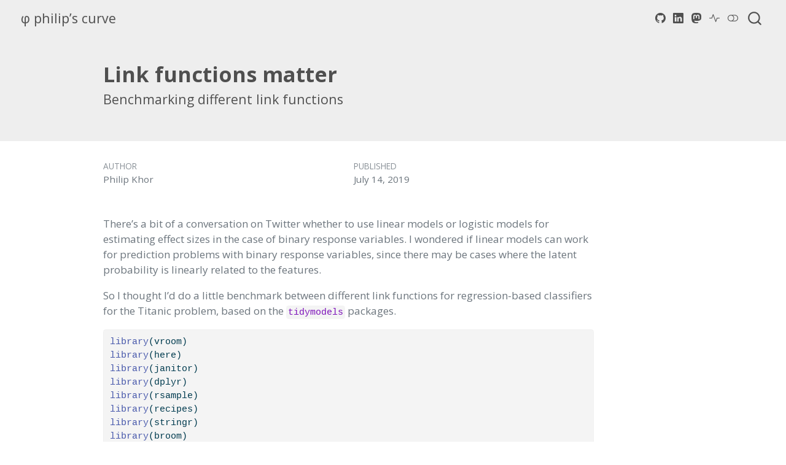

--- FILE ---
content_type: text/html; charset=utf-8
request_url: https://www.philipscurve.com/post/2019-07-14-link-functions-matter.html
body_size: 13367
content:
<!DOCTYPE html>
<html xmlns="http://www.w3.org/1999/xhtml" lang="en" xml:lang="en"><head>

<meta charset="utf-8">
<meta name="generator" content="quarto-1.8.23">

<meta name="viewport" content="width=device-width, initial-scale=1.0, user-scalable=yes">

<meta name="author" content="Philip Khor">
<meta name="dcterms.date" content="2019-07-14">

<title>Link functions matter – φ philip’s curve</title>
<style>
code{white-space: pre-wrap;}
span.smallcaps{font-variant: small-caps;}
div.columns{display: flex; gap: min(4vw, 1.5em);}
div.column{flex: auto; overflow-x: auto;}
div.hanging-indent{margin-left: 1.5em; text-indent: -1.5em;}
ul.task-list{list-style: none;}
ul.task-list li input[type="checkbox"] {
  width: 0.8em;
  margin: 0 0.8em 0.2em -1em; /* quarto-specific, see https://github.com/quarto-dev/quarto-cli/issues/4556 */ 
  vertical-align: middle;
}
/* CSS for syntax highlighting */
html { -webkit-text-size-adjust: 100%; }
pre > code.sourceCode { white-space: pre; position: relative; }
pre > code.sourceCode > span { display: inline-block; line-height: 1.25; }
pre > code.sourceCode > span:empty { height: 1.2em; }
.sourceCode { overflow: visible; }
code.sourceCode > span { color: inherit; text-decoration: inherit; }
div.sourceCode { margin: 1em 0; }
pre.sourceCode { margin: 0; }
@media screen {
div.sourceCode { overflow: auto; }
}
@media print {
pre > code.sourceCode { white-space: pre-wrap; }
pre > code.sourceCode > span { text-indent: -5em; padding-left: 5em; }
}
pre.numberSource code
  { counter-reset: source-line 0; }
pre.numberSource code > span
  { position: relative; left: -4em; counter-increment: source-line; }
pre.numberSource code > span > a:first-child::before
  { content: counter(source-line);
    position: relative; left: -1em; text-align: right; vertical-align: baseline;
    border: none; display: inline-block;
    -webkit-touch-callout: none; -webkit-user-select: none;
    -khtml-user-select: none; -moz-user-select: none;
    -ms-user-select: none; user-select: none;
    padding: 0 4px; width: 4em;
  }
pre.numberSource { margin-left: 3em;  padding-left: 4px; }
div.sourceCode
  {   }
@media screen {
pre > code.sourceCode > span > a:first-child::before { text-decoration: underline; }
}
</style>


<script src="../site_libs/quarto-nav/quarto-nav.js"></script>
<script src="../site_libs/quarto-nav/headroom.min.js"></script>
<script src="../site_libs/clipboard/clipboard.min.js"></script>
<script src="../site_libs/quarto-search/autocomplete.umd.js"></script>
<script src="../site_libs/quarto-search/fuse.min.js"></script>
<script src="../site_libs/quarto-search/quarto-search.js"></script>
<meta name="quarto:offset" content="../">
<link href="../icon.png" rel="icon" type="image/png">
<script src="../site_libs/quarto-html/quarto.js" type="module"></script>
<script src="../site_libs/quarto-html/tabsets/tabsets.js" type="module"></script>
<script src="../site_libs/quarto-html/axe/axe-check.js" type="module"></script>
<script src="../site_libs/quarto-html/popper.min.js"></script>
<script src="../site_libs/quarto-html/tippy.umd.min.js"></script>
<script src="../site_libs/quarto-html/anchor.min.js"></script>
<link href="../site_libs/quarto-html/tippy.css" rel="stylesheet">
<link href="../site_libs/quarto-html/quarto-syntax-highlighting-1fe81d0376b2c50856e68e651e390326.css" rel="stylesheet" class="quarto-color-scheme" id="quarto-text-highlighting-styles">
<link href="../site_libs/quarto-html/quarto-syntax-highlighting-dark-6f6599830d51be977da3b6af758f8eff.css" rel="stylesheet" class="quarto-color-scheme quarto-color-alternate" id="quarto-text-highlighting-styles">
<link href="../site_libs/quarto-html/quarto-syntax-highlighting-1fe81d0376b2c50856e68e651e390326.css" rel="stylesheet" class="quarto-color-scheme-extra" id="quarto-text-highlighting-styles">
<script src="../site_libs/bootstrap/bootstrap.min.js"></script>
<link href="../site_libs/bootstrap/bootstrap-icons.css" rel="stylesheet">
<link href="../site_libs/bootstrap/bootstrap-35230b9eddcb4aed3fb0b0104a6f9898.min.css" rel="stylesheet" append-hash="true" class="quarto-color-scheme" id="quarto-bootstrap" data-mode="light">
<link href="../site_libs/bootstrap/bootstrap-dark-42606e896af8b237932a982bdd01b191.min.css" rel="stylesheet" append-hash="true" class="quarto-color-scheme quarto-color-alternate" id="quarto-bootstrap" data-mode="dark">
<link href="../site_libs/bootstrap/bootstrap-35230b9eddcb4aed3fb0b0104a6f9898.min.css" rel="stylesheet" append-hash="true" class="quarto-color-scheme-extra" id="quarto-bootstrap" data-mode="light">
<script id="quarto-search-options" type="application/json">{
  "location": "navbar",
  "copy-button": false,
  "collapse-after": 3,
  "panel-placement": "end",
  "type": "overlay",
  "limit": 50,
  "keyboard-shortcut": [
    "f",
    "/",
    "s"
  ],
  "language": {
    "search-no-results-text": "No results",
    "search-matching-documents-text": "matching documents",
    "search-copy-link-title": "Copy link to search",
    "search-hide-matches-text": "Hide additional matches",
    "search-more-match-text": "more match in this document",
    "search-more-matches-text": "more matches in this document",
    "search-clear-button-title": "Clear",
    "search-text-placeholder": "",
    "search-detached-cancel-button-title": "Cancel",
    "search-submit-button-title": "Submit",
    "search-label": "Search"
  }
}</script>
<script async="" src="https://www.googletagmanager.com/gtag/js?id=G-98QCCJTRLM"></script>

<script type="text/javascript">

window.dataLayer = window.dataLayer || [];
function gtag(){dataLayer.push(arguments);}
gtag('js', new Date());
gtag('config', 'G-98QCCJTRLM', { 'anonymize_ip': true});
</script>
<style>html{ scroll-behavior: smooth; }</style>


<meta property="og:title" content="Link functions matter – φ philip’s curve">
<meta property="og:description" content="Benchmarking different link functions">
<meta property="og:image" content="https://www.philipscurve.com/img/384608250_535b9a6840_z.jpg">
<meta property="og:site_name" content="φ philip's curve">
<meta name="twitter:title" content="Link functions matter – φ philip’s curve">
<meta name="twitter:description" content="Benchmarking different link functions">
<meta name="twitter:image" content="https://www.philipscurve.com/img/384608250_535b9a6840_z.jpg">
<meta name="twitter:card" content="summary_large_image">
</head>

<body class="nav-fixed quarto-light"><script id="quarto-html-before-body" type="application/javascript">
    const toggleBodyColorMode = (bsSheetEl) => {
      const mode = bsSheetEl.getAttribute("data-mode");
      const bodyEl = window.document.querySelector("body");
      if (mode === "dark") {
        bodyEl.classList.add("quarto-dark");
        bodyEl.classList.remove("quarto-light");
      } else {
        bodyEl.classList.add("quarto-light");
        bodyEl.classList.remove("quarto-dark");
      }
    }
    const toggleBodyColorPrimary = () => {
      const bsSheetEl = window.document.querySelector("link#quarto-bootstrap:not([rel=disabled-stylesheet])");
      if (bsSheetEl) {
        toggleBodyColorMode(bsSheetEl);
      }
    }
    const setColorSchemeToggle = (alternate) => {
      const toggles = window.document.querySelectorAll('.quarto-color-scheme-toggle');
      for (let i=0; i < toggles.length; i++) {
        const toggle = toggles[i];
        if (toggle) {
          if (alternate) {
            toggle.classList.add("alternate");
          } else {
            toggle.classList.remove("alternate");
          }
        }
      }
    };
    const toggleColorMode = (alternate) => {
      // Switch the stylesheets
      const primaryStylesheets = window.document.querySelectorAll('link.quarto-color-scheme:not(.quarto-color-alternate)');
      const alternateStylesheets = window.document.querySelectorAll('link.quarto-color-scheme.quarto-color-alternate');
      manageTransitions('#quarto-margin-sidebar .nav-link', false);
      if (alternate) {
        // note: dark is layered on light, we don't disable primary!
        enableStylesheet(alternateStylesheets);
        for (const sheetNode of alternateStylesheets) {
          if (sheetNode.id === "quarto-bootstrap") {
            toggleBodyColorMode(sheetNode);
          }
        }
      } else {
        disableStylesheet(alternateStylesheets);
        enableStylesheet(primaryStylesheets)
        toggleBodyColorPrimary();
      }
      manageTransitions('#quarto-margin-sidebar .nav-link', true);
      // Switch the toggles
      setColorSchemeToggle(alternate)
      // Hack to workaround the fact that safari doesn't
      // properly recolor the scrollbar when toggling (#1455)
      if (navigator.userAgent.indexOf('Safari') > 0 && navigator.userAgent.indexOf('Chrome') == -1) {
        manageTransitions("body", false);
        window.scrollTo(0, 1);
        setTimeout(() => {
          window.scrollTo(0, 0);
          manageTransitions("body", true);
        }, 40);
      }
    }
    const disableStylesheet = (stylesheets) => {
      for (let i=0; i < stylesheets.length; i++) {
        const stylesheet = stylesheets[i];
        stylesheet.rel = 'disabled-stylesheet';
      }
    }
    const enableStylesheet = (stylesheets) => {
      for (let i=0; i < stylesheets.length; i++) {
        const stylesheet = stylesheets[i];
        if(stylesheet.rel !== 'stylesheet') { // for Chrome, which will still FOUC without this check
          stylesheet.rel = 'stylesheet';
        }
      }
    }
    const manageTransitions = (selector, allowTransitions) => {
      const els = window.document.querySelectorAll(selector);
      for (let i=0; i < els.length; i++) {
        const el = els[i];
        if (allowTransitions) {
          el.classList.remove('notransition');
        } else {
          el.classList.add('notransition');
        }
      }
    }
    const isFileUrl = () => {
      return window.location.protocol === 'file:';
    }
    const hasAlternateSentinel = () => {
      let styleSentinel = getColorSchemeSentinel();
      if (styleSentinel !== null) {
        return styleSentinel === "alternate";
      } else {
        return false;
      }
    }
    const setStyleSentinel = (alternate) => {
      const value = alternate ? "alternate" : "default";
      if (!isFileUrl()) {
        window.localStorage.setItem("quarto-color-scheme", value);
      } else {
        localAlternateSentinel = value;
      }
    }
    const getColorSchemeSentinel = () => {
      if (!isFileUrl()) {
        const storageValue = window.localStorage.getItem("quarto-color-scheme");
        return storageValue != null ? storageValue : localAlternateSentinel;
      } else {
        return localAlternateSentinel;
      }
    }
    const toggleGiscusIfUsed = (isAlternate, darkModeDefault) => {
      const baseTheme = document.querySelector('#giscus-base-theme')?.value ?? 'light';
      const alternateTheme = document.querySelector('#giscus-alt-theme')?.value ?? 'dark';
      let newTheme = '';
      if(authorPrefersDark) {
        newTheme = isAlternate ? baseTheme : alternateTheme;
      } else {
        newTheme = isAlternate ? alternateTheme : baseTheme;
      }
      const changeGiscusTheme = () => {
        // From: https://github.com/giscus/giscus/issues/336
        const sendMessage = (message) => {
          const iframe = document.querySelector('iframe.giscus-frame');
          if (!iframe) return;
          iframe.contentWindow.postMessage({ giscus: message }, 'https://giscus.app');
        }
        sendMessage({
          setConfig: {
            theme: newTheme
          }
        });
      }
      const isGiscussLoaded = window.document.querySelector('iframe.giscus-frame') !== null;
      if (isGiscussLoaded) {
        changeGiscusTheme();
      }
    };
    const authorPrefersDark = false;
    const darkModeDefault = authorPrefersDark;
      document.querySelector('link#quarto-text-highlighting-styles.quarto-color-scheme-extra').rel = 'disabled-stylesheet';
      document.querySelector('link#quarto-bootstrap.quarto-color-scheme-extra').rel = 'disabled-stylesheet';
    let localAlternateSentinel = darkModeDefault ? 'alternate' : 'default';
    // Dark / light mode switch
    window.quartoToggleColorScheme = () => {
      // Read the current dark / light value
      let toAlternate = !hasAlternateSentinel();
      toggleColorMode(toAlternate);
      setStyleSentinel(toAlternate);
      toggleGiscusIfUsed(toAlternate, darkModeDefault);
      window.dispatchEvent(new Event('resize'));
    };
    // Switch to dark mode if need be
    if (hasAlternateSentinel()) {
      toggleColorMode(true);
    } else {
      toggleColorMode(false);
    }
  </script>

<div id="quarto-search-results"></div>
  <header id="quarto-header" class="headroom fixed-top quarto-banner">
    <nav class="navbar navbar-expand-lg " data-bs-theme="dark">
      <div class="navbar-container container-fluid">
      <div class="navbar-brand-container mx-auto">
    <a href="../index.html" class="navbar-brand navbar-brand-logo">
    </a>
    <a class="navbar-brand" href="../index.html">
    <span class="navbar-title">φ philip’s curve</span>
    </a>
  </div>
        <div class="quarto-navbar-tools tools-wide tools-end">
    <a href="https://github.com/philip-khor" rel="me" title="" class="quarto-navigation-tool px-1" aria-label=""><i class="bi bi-github"></i></a>
    <a href="https://www.linkedin.com/in/philip-khor/" title="" class="quarto-navigation-tool px-1" aria-label=""><i class="bi bi-linkedin"></i></a>
    <a href="https://masto.ai/@pk" rel="me" title="" class="quarto-navigation-tool px-1" aria-label=""><i class="bi bi-mastodon"></i></a>
    <a href="https://web.brid.gy/r/https://philipscurve.com" rel="me" title="" class="quarto-navigation-tool px-1" aria-label=""><i class="bi bi-activity"></i></a>
  <a href="" class="quarto-color-scheme-toggle quarto-navigation-tool  px-1" onclick="window.quartoToggleColorScheme(); return false;" title="Toggle dark mode"><i class="bi"></i></a>
</div>
          <div id="quarto-search" class="" title="Search"></div>
      </div> <!-- /container-fluid -->
    </nav>
</header>
<!-- content -->
<header id="title-block-header" class="quarto-title-block default page-columns page-full">
  <div class="quarto-title-banner page-columns page-full">
    <div class="quarto-title column-body">
      <h1 class="title">Link functions matter</h1>
            <p class="subtitle lead">Benchmarking different link functions</p>
                      </div>
  </div>
    
  
  <div class="quarto-title-meta">

      <div>
      <div class="quarto-title-meta-heading">Author</div>
      <div class="quarto-title-meta-contents">
               <p>Philip Khor </p>
            </div>
    </div>
      
      <div>
      <div class="quarto-title-meta-heading">Published</div>
      <div class="quarto-title-meta-contents">
        <p class="date">July 14, 2019</p>
      </div>
    </div>
    
      
    </div>
    
  
  </header><div id="quarto-content" class="quarto-container page-columns page-rows-contents page-layout-article page-navbar">
<!-- sidebar -->
<!-- margin-sidebar -->
    <div id="quarto-margin-sidebar" class="sidebar margin-sidebar zindex-bottom">
        
    </div>
<!-- main -->
<main class="content quarto-banner-title-block" id="quarto-document-content">






<p>There’s a bit of a conversation on Twitter whether to use linear models or logistic models for estimating effect sizes in the case of binary response variables. I wondered if linear models can work for prediction problems with binary response variables, since there may be cases where the latent probability is linearly related to the features.</p>
<p>So I thought I’d do a little benchmark between different link functions for regression-based classifiers for the Titanic problem, based on the <code>tidymodels</code> packages.</p>
<div class="cell">
<div class="code-copy-outer-scaffold"><div class="sourceCode cell-code" id="cb1"><pre class="sourceCode r code-with-copy"><code class="sourceCode r"><span id="cb1-1"><a href="#cb1-1" aria-hidden="true" tabindex="-1"></a><span class="fu">library</span>(vroom)</span>
<span id="cb1-2"><a href="#cb1-2" aria-hidden="true" tabindex="-1"></a><span class="fu">library</span>(here)</span>
<span id="cb1-3"><a href="#cb1-3" aria-hidden="true" tabindex="-1"></a><span class="fu">library</span>(janitor)</span>
<span id="cb1-4"><a href="#cb1-4" aria-hidden="true" tabindex="-1"></a><span class="fu">library</span>(dplyr)</span>
<span id="cb1-5"><a href="#cb1-5" aria-hidden="true" tabindex="-1"></a><span class="fu">library</span>(rsample)</span>
<span id="cb1-6"><a href="#cb1-6" aria-hidden="true" tabindex="-1"></a><span class="fu">library</span>(recipes)  </span>
<span id="cb1-7"><a href="#cb1-7" aria-hidden="true" tabindex="-1"></a><span class="fu">library</span>(stringr)</span>
<span id="cb1-8"><a href="#cb1-8" aria-hidden="true" tabindex="-1"></a><span class="fu">library</span>(broom) </span>
<span id="cb1-9"><a href="#cb1-9" aria-hidden="true" tabindex="-1"></a><span class="fu">library</span>(magrittr)</span>
<span id="cb1-10"><a href="#cb1-10" aria-hidden="true" tabindex="-1"></a><span class="fu">library</span>(yardstick)</span>
<span id="cb1-11"><a href="#cb1-11" aria-hidden="true" tabindex="-1"></a><span class="fu">library</span>(tibble)</span>
<span id="cb1-12"><a href="#cb1-12" aria-hidden="true" tabindex="-1"></a></span>
<span id="cb1-13"><a href="#cb1-13" aria-hidden="true" tabindex="-1"></a><span class="fu">vroom</span>(<span class="fu">here</span>(<span class="st">"data"</span>, <span class="st">"train.csv"</span>)) <span class="sc">%&gt;%</span> </span>
<span id="cb1-14"><a href="#cb1-14" aria-hidden="true" tabindex="-1"></a>  <span class="fu">clean_names</span>() <span class="ot">-&gt;</span> titanic_train</span>
<span id="cb1-15"><a href="#cb1-15" aria-hidden="true" tabindex="-1"></a><span class="fu">vroom</span>(<span class="fu">here</span>(<span class="st">"data"</span>, <span class="st">"train.csv"</span>)) <span class="sc">%&gt;%</span> </span>
<span id="cb1-16"><a href="#cb1-16" aria-hidden="true" tabindex="-1"></a>  <span class="fu">clean_names</span>() <span class="ot">-&gt;</span> titanic_testing</span></code></pre></div><button title="Copy to Clipboard" class="code-copy-button"><i class="bi"></i></button></div>
</div>
<p>Preprocessing steps are taken from Megan Risdal’s R kernel on Kaggle, <a href="https://www.kaggle.com/mrisdal/exploring-survival-on-the-titanic">Exploring the Titanic Dataset</a>, with the major change being that I use bagging imputation instead of MICE imputation for the Age column.</p>
<div class="cell">
<div class="code-copy-outer-scaffold"><div class="sourceCode cell-code" id="cb2"><pre class="sourceCode r code-with-copy"><code class="sourceCode r"><span id="cb2-1"><a href="#cb2-1" aria-hidden="true" tabindex="-1"></a><span class="fu">recipe</span>(titanic_train) <span class="sc">%&gt;%</span> </span>
<span id="cb2-2"><a href="#cb2-2" aria-hidden="true" tabindex="-1"></a>  <span class="fu">step_mutate</span>(<span class="at">survived =</span> survived, <span class="at">role =</span> <span class="st">"outcome"</span>) <span class="sc">%&gt;%</span> </span>
<span id="cb2-3"><a href="#cb2-3" aria-hidden="true" tabindex="-1"></a>  <span class="fu">update_role</span>(pclass, age, sib_sp, parch, fare, </span>
<span id="cb2-4"><a href="#cb2-4" aria-hidden="true" tabindex="-1"></a>              <span class="at">new_role =</span> <span class="st">"predictor"</span>) <span class="sc">%&gt;%</span> </span>
<span id="cb2-5"><a href="#cb2-5" aria-hidden="true" tabindex="-1"></a>  <span class="fu">step_mutate</span>(<span class="at">embarked =</span> <span class="fu">as.factor</span>(embarked), </span>
<span id="cb2-6"><a href="#cb2-6" aria-hidden="true" tabindex="-1"></a>         <span class="at">sex =</span> <span class="fu">as.factor</span>(sex), </span>
<span id="cb2-7"><a href="#cb2-7" aria-hidden="true" tabindex="-1"></a>         <span class="at">fsize =</span> parch <span class="sc">+</span> sib_sp <span class="sc">+</span> <span class="dv">1</span>, </span>
<span id="cb2-8"><a href="#cb2-8" aria-hidden="true" tabindex="-1"></a>         <span class="at">title =</span> <span class="fu">gsub</span>(<span class="st">'(.*,)|</span><span class="sc">\\</span><span class="st">s|(</span><span class="sc">\\</span><span class="st">..*)'</span>, <span class="st">""</span>, name),</span>
<span id="cb2-9"><a href="#cb2-9" aria-hidden="true" tabindex="-1"></a>         <span class="at">title =</span> <span class="fu">str_trim</span>(title), </span>
<span id="cb2-10"><a href="#cb2-10" aria-hidden="true" tabindex="-1"></a>         <span class="at">fsize_d =</span> <span class="fu">case_when</span>(</span>
<span id="cb2-11"><a href="#cb2-11" aria-hidden="true" tabindex="-1"></a>           fsize <span class="sc">==</span> <span class="dv">1</span> <span class="sc">~</span> <span class="st">"singleton"</span>, </span>
<span id="cb2-12"><a href="#cb2-12" aria-hidden="true" tabindex="-1"></a>           fsize <span class="sc">&lt;</span> <span class="dv">5</span> <span class="sc">&amp;</span> fsize <span class="sc">&gt;</span> <span class="dv">1</span> <span class="sc">~</span> <span class="st">"small"</span>,</span>
<span id="cb2-13"><a href="#cb2-13" aria-hidden="true" tabindex="-1"></a>           fsize <span class="sc">&gt;</span> <span class="dv">4</span> <span class="sc">~</span> <span class="st">"large"</span></span>
<span id="cb2-14"><a href="#cb2-14" aria-hidden="true" tabindex="-1"></a>         ), </span>
<span id="cb2-15"><a href="#cb2-15" aria-hidden="true" tabindex="-1"></a>         <span class="at">role =</span> <span class="st">"predictor"</span>) <span class="sc">%&gt;%</span> </span>
<span id="cb2-16"><a href="#cb2-16" aria-hidden="true" tabindex="-1"></a>  <span class="fu">step_impute_bag</span>(age, </span>
<span id="cb2-17"><a href="#cb2-17" aria-hidden="true" tabindex="-1"></a>                 <span class="at">impute_with =</span> <span class="fu">imp_vars</span>(<span class="sc">-</span>passenger_id, </span>
<span id="cb2-18"><a href="#cb2-18" aria-hidden="true" tabindex="-1"></a>                                        <span class="sc">-</span>name, </span>
<span id="cb2-19"><a href="#cb2-19" aria-hidden="true" tabindex="-1"></a>                                        <span class="sc">-</span>ticket,</span>
<span id="cb2-20"><a href="#cb2-20" aria-hidden="true" tabindex="-1"></a>                                        <span class="sc">-</span>cabin,</span>
<span id="cb2-21"><a href="#cb2-21" aria-hidden="true" tabindex="-1"></a>                                        <span class="sc">-</span>survived)) <span class="sc">%&gt;%</span> </span>
<span id="cb2-22"><a href="#cb2-22" aria-hidden="true" tabindex="-1"></a>  <span class="fu">step_unknown</span>(title) <span class="sc">%&gt;%</span> </span>
<span id="cb2-23"><a href="#cb2-23" aria-hidden="true" tabindex="-1"></a>  <span class="fu">step_mutate</span>(<span class="at">title =</span> <span class="fu">ifelse</span>(<span class="fu">is.na</span>(title), <span class="st">"unknown"</span>, title)) <span class="sc">%&gt;%</span> </span>
<span id="cb2-24"><a href="#cb2-24" aria-hidden="true" tabindex="-1"></a>  <span class="fu">step_mutate</span>(<span class="at">child =</span> <span class="fu">as.factor</span>(age <span class="sc">&lt;</span> <span class="dv">18</span>),</span>
<span id="cb2-25"><a href="#cb2-25" aria-hidden="true" tabindex="-1"></a>              <span class="at">mother =</span> sex <span class="sc">==</span> <span class="st">"female"</span> <span class="sc">&amp;</span> parch <span class="sc">&gt;</span> <span class="dv">0</span> <span class="sc">&amp;</span> age <span class="sc">&gt;</span> <span class="dv">18</span> <span class="sc">&amp;</span> title <span class="sc">==</span> <span class="st">"Miss"</span>, </span>
<span id="cb2-26"><a href="#cb2-26" aria-hidden="true" tabindex="-1"></a>              <span class="at">role =</span> <span class="st">"predictor"</span>)  <span class="sc">%&gt;%</span> </span>
<span id="cb2-27"><a href="#cb2-27" aria-hidden="true" tabindex="-1"></a>  <span class="fu">step_other</span>(title, <span class="at">threshold =</span> .<span class="dv">05</span>) <span class="ot">-&gt;</span> rec</span>
<span id="cb2-28"><a href="#cb2-28" aria-hidden="true" tabindex="-1"></a></span>
<span id="cb2-29"><a href="#cb2-29" aria-hidden="true" tabindex="-1"></a>trained_rec <span class="ot">&lt;-</span> <span class="fu">prep</span>(rec, <span class="at">training =</span> titanic_train)</span>
<span id="cb2-30"><a href="#cb2-30" aria-hidden="true" tabindex="-1"></a>titanic_training <span class="ot">&lt;-</span> <span class="fu">bake</span>(trained_rec, <span class="at">new_data =</span> titanic_train)</span>
<span id="cb2-31"><a href="#cb2-31" aria-hidden="true" tabindex="-1"></a>titanic_testing <span class="ot">&lt;-</span> <span class="fu">bake</span>(trained_rec, <span class="at">new_data =</span> titanic_testing)</span></code></pre></div><button title="Copy to Clipboard" class="code-copy-button"><i class="bi"></i></button></div>
</div>
<p>I then fit linear and non-linear models:</p>
<div class="cell">
<div class="code-copy-outer-scaffold"><div class="sourceCode cell-code" id="cb3"><pre class="sourceCode r code-with-copy"><code class="sourceCode r"><span id="cb3-1"><a href="#cb3-1" aria-hidden="true" tabindex="-1"></a>formula <span class="ot">&lt;-</span> survived <span class="sc">~</span> pclass <span class="sc">+</span> sex <span class="sc">+</span> age <span class="sc">+</span> sib_sp <span class="sc">+</span> parch <span class="sc">+</span></span>
<span id="cb3-2"><a href="#cb3-2" aria-hidden="true" tabindex="-1"></a>     fare <span class="sc">+</span> embarked <span class="sc">+</span> <span class="fu">as.factor</span>(title) <span class="sc">+</span> fsize_d <span class="sc">+</span> child <span class="sc">+</span> mother</span>
<span id="cb3-3"><a href="#cb3-3" aria-hidden="true" tabindex="-1"></a>     </span>
<span id="cb3-4"><a href="#cb3-4" aria-hidden="true" tabindex="-1"></a><span class="fu">lm</span>(formula, <span class="at">data =</span> titanic_training) <span class="ot">-&gt;</span> reg</span>
<span id="cb3-5"><a href="#cb3-5" aria-hidden="true" tabindex="-1"></a></span>
<span id="cb3-6"><a href="#cb3-6" aria-hidden="true" tabindex="-1"></a><span class="fu">glm</span>(formula, </span>
<span id="cb3-7"><a href="#cb3-7" aria-hidden="true" tabindex="-1"></a>   <span class="at">data =</span> titanic_training, <span class="at">family =</span> <span class="st">"binomial"</span>) <span class="ot">-&gt;</span> log_reg</span>
<span id="cb3-8"><a href="#cb3-8" aria-hidden="true" tabindex="-1"></a></span>
<span id="cb3-9"><a href="#cb3-9" aria-hidden="true" tabindex="-1"></a><span class="fu">glm</span>(formula, </span>
<span id="cb3-10"><a href="#cb3-10" aria-hidden="true" tabindex="-1"></a>   <span class="at">data =</span> titanic_training, </span>
<span id="cb3-11"><a href="#cb3-11" aria-hidden="true" tabindex="-1"></a>   <span class="at">family =</span> <span class="fu">binomial</span>(<span class="at">link =</span> <span class="st">"probit"</span>)) <span class="ot">-&gt;</span> prob_reg</span>
<span id="cb3-12"><a href="#cb3-12" aria-hidden="true" tabindex="-1"></a>   </span>
<span id="cb3-13"><a href="#cb3-13" aria-hidden="true" tabindex="-1"></a><span class="fu">glm</span>(formula, </span>
<span id="cb3-14"><a href="#cb3-14" aria-hidden="true" tabindex="-1"></a>   <span class="at">data =</span> titanic_training, </span>
<span id="cb3-15"><a href="#cb3-15" aria-hidden="true" tabindex="-1"></a>   <span class="at">family =</span> <span class="fu">binomial</span>(<span class="at">link =</span> <span class="st">"cauchit"</span>)) <span class="ot">-&gt;</span> cauch_reg</span></code></pre></div><button title="Copy to Clipboard" class="code-copy-button"><i class="bi"></i></button></div>
</div>
<p>These classifiers all have a common theme - they use an underlying regression model to estimate probabilities. The weakness of using a linear model for classification problems is that the probabilities can be less than 0 or more than 1, which defies the rules of probability. <a href="http://lenkiefer.com/2018/07/21/maybe-the-linear-probability-model-isn-t-all-bad/">Len Kiefer</a> explores <strong>trimmed OLS</strong> for estimating effect sizes, where we eliminate observations where the predicted probabilities are less than 0 or more than 1 first, then re-estimate OLS. The code for trimmed OLS are as follows:</p>
<div class="cell">
<div class="code-copy-outer-scaffold"><div class="sourceCode cell-code" id="cb4"><pre class="sourceCode r code-with-copy"><code class="sourceCode r"><span id="cb4-1"><a href="#cb4-1" aria-hidden="true" tabindex="-1"></a><span class="co"># trimmed OLS</span></span>
<span id="cb4-2"><a href="#cb4-2" aria-hidden="true" tabindex="-1"></a>reg <span class="sc">%&gt;%</span> </span>
<span id="cb4-3"><a href="#cb4-3" aria-hidden="true" tabindex="-1"></a>  <span class="fu">augment</span>() <span class="sc">%&gt;%</span> </span>
<span id="cb4-4"><a href="#cb4-4" aria-hidden="true" tabindex="-1"></a>  <span class="fu">filter</span>(.fitted <span class="sc">&lt;</span> <span class="dv">0</span> <span class="sc">|</span> .fitted <span class="sc">&gt;</span> <span class="dv">1</span>) <span class="ot">-&gt;</span> out_of_bounds</span>
<span id="cb4-5"><a href="#cb4-5" aria-hidden="true" tabindex="-1"></a></span>
<span id="cb4-6"><a href="#cb4-6" aria-hidden="true" tabindex="-1"></a>titanic_training <span class="sc">%&gt;%</span> </span>
<span id="cb4-7"><a href="#cb4-7" aria-hidden="true" tabindex="-1"></a>  <span class="fu">rownames_to_column</span>(<span class="at">var =</span> <span class="st">'.rownames'</span>) <span class="sc">%&gt;%</span> </span>
<span id="cb4-8"><a href="#cb4-8" aria-hidden="true" tabindex="-1"></a>  <span class="fu">anti_join</span>(out_of_bounds, </span>
<span id="cb4-9"><a href="#cb4-9" aria-hidden="true" tabindex="-1"></a>            <span class="at">by =</span> <span class="st">".rownames"</span>) <span class="sc">%$%</span></span>
<span id="cb4-10"><a href="#cb4-10" aria-hidden="true" tabindex="-1"></a>  <span class="fu">lm</span>(formula, <span class="at">data =</span> .) <span class="ot">-&gt;</span> trimmed_ols</span></code></pre></div><button title="Copy to Clipboard" class="code-copy-button"><i class="bi"></i></button></div>
</div>
<p>And now time to evaluate. While the OLS models don’t perform as well here, the model using the Cauchit link function provides the highest accuracy score:</p>
<div class="cell">
<div class="code-copy-outer-scaffold"><div class="sourceCode cell-code" id="cb5"><pre class="sourceCode r code-with-copy"><code class="sourceCode r"><span id="cb5-1"><a href="#cb5-1" aria-hidden="true" tabindex="-1"></a>eval <span class="ot">&lt;-</span> <span class="cf">function</span>(model, <span class="at">newdata =</span> titanic_testing, <span class="at">type.predict =</span> <span class="cn">NULL</span>) {</span>
<span id="cb5-2"><a href="#cb5-2" aria-hidden="true" tabindex="-1"></a>  multi_metric <span class="ot">&lt;-</span> <span class="fu">metric_set</span>(accuracy, kap)</span>
<span id="cb5-3"><a href="#cb5-3" aria-hidden="true" tabindex="-1"></a>  model <span class="sc">%&gt;%</span> </span>
<span id="cb5-4"><a href="#cb5-4" aria-hidden="true" tabindex="-1"></a>    <span class="fu">augment</span>(<span class="at">newdata =</span> newdata, </span>
<span id="cb5-5"><a href="#cb5-5" aria-hidden="true" tabindex="-1"></a>            <span class="at">type.predict =</span> type.predict) <span class="sc">%&gt;%</span> </span>
<span id="cb5-6"><a href="#cb5-6" aria-hidden="true" tabindex="-1"></a>    <span class="fu">mutate</span>(<span class="at">pred_class =</span> <span class="fu">as.integer</span>(.fitted <span class="sc">&gt;</span> .<span class="dv">5</span>)) <span class="sc">%&gt;%</span> </span>
<span id="cb5-7"><a href="#cb5-7" aria-hidden="true" tabindex="-1"></a>    <span class="fu">multi_metric</span>(<span class="fu">as.factor</span>(survived), <span class="at">estimate =</span> <span class="fu">as.factor</span>(pred_class))</span>
<span id="cb5-8"><a href="#cb5-8" aria-hidden="true" tabindex="-1"></a>}</span>
<span id="cb5-9"><a href="#cb5-9" aria-hidden="true" tabindex="-1"></a></span>
<span id="cb5-10"><a href="#cb5-10" aria-hidden="true" tabindex="-1"></a><span class="fu">bind_rows</span>(<span class="fu">list</span>(<span class="fu">eval</span>(reg),</span>
<span id="cb5-11"><a href="#cb5-11" aria-hidden="true" tabindex="-1"></a>               <span class="fu">eval</span>(trimmed_ols),</span>
<span id="cb5-12"><a href="#cb5-12" aria-hidden="true" tabindex="-1"></a>               <span class="fu">eval</span>(log_reg, <span class="at">type.predict =</span> <span class="st">"response"</span>),</span>
<span id="cb5-13"><a href="#cb5-13" aria-hidden="true" tabindex="-1"></a>               <span class="fu">eval</span>(prob_reg, <span class="at">type.predict =</span> <span class="st">"response"</span>),</span>
<span id="cb5-14"><a href="#cb5-14" aria-hidden="true" tabindex="-1"></a>               <span class="fu">eval</span>(cauch_reg, <span class="at">type.predict =</span> <span class="st">"response"</span>)</span>
<span id="cb5-15"><a href="#cb5-15" aria-hidden="true" tabindex="-1"></a>               )) <span class="sc">%&gt;%</span> </span>
<span id="cb5-16"><a href="#cb5-16" aria-hidden="true" tabindex="-1"></a>  <span class="fu">mutate</span>(<span class="at">model =</span> <span class="fu">rep</span>(<span class="fu">c</span>(<span class="st">"OLS"</span>, <span class="st">"trimmed OLS"</span>, <span class="st">"logit"</span>, <span class="st">"probit"</span>, <span class="st">"cauchit"</span>), </span>
<span id="cb5-17"><a href="#cb5-17" aria-hidden="true" tabindex="-1"></a>                     <span class="at">each =</span> <span class="dv">2</span>)) <span class="sc">%&gt;%</span> </span>
<span id="cb5-18"><a href="#cb5-18" aria-hidden="true" tabindex="-1"></a>  <span class="fu">select</span>(model, .metric, .estimator, .estimate) <span class="sc">%&gt;%</span> </span>
<span id="cb5-19"><a href="#cb5-19" aria-hidden="true" tabindex="-1"></a>  <span class="fu">arrange</span>(.metric, <span class="fu">desc</span>(.estimate))</span></code></pre></div><button title="Copy to Clipboard" class="code-copy-button"><i class="bi"></i></button></div>
<div class="cell-output cell-output-stderr">
<pre><code>Warning in predict.lm(x, newdata = newdata, na.action = na.pass, ...):
prediction from a rank-deficient fit may be misleading

Warning in predict.lm(x, newdata = newdata, na.action = na.pass, ...):
prediction from a rank-deficient fit may be misleading</code></pre>
</div>
<div class="cell-output cell-output-stderr">
<pre><code>Warning in predict.lm(object, newdata, se.fit, scale = 1, type = if (type == :
prediction from a rank-deficient fit may be misleading

Warning in predict.lm(object, newdata, se.fit, scale = 1, type = if (type == :
prediction from a rank-deficient fit may be misleading

Warning in predict.lm(object, newdata, se.fit, scale = 1, type = if (type == :
prediction from a rank-deficient fit may be misleading</code></pre>
</div>
<div class="cell-output cell-output-stdout">
<pre><code># A tibble: 10 × 4
   model       .metric  .estimator .estimate
   &lt;chr&gt;       &lt;chr&gt;    &lt;chr&gt;          &lt;dbl&gt;
 1 cauchit     accuracy binary         0.836
 2 logit       accuracy binary         0.827
 3 probit      accuracy binary         0.826
 4 OLS         accuracy binary         0.825
 5 trimmed OLS accuracy binary         0.823
 6 cauchit     kap      binary         0.644
 7 logit       kap      binary         0.630
 8 probit      kap      binary         0.628
 9 OLS         kap      binary         0.625
10 trimmed OLS kap      binary         0.623</code></pre>
</div>
</div>
<p>Looks like the cauchit model has the highest accuracy, and OLS isn’t too far behind the logit. But why does the cauchit link function perform better?</p>
<blockquote class="blockquote">
<p>The “cauchit” model is attractive when observed responses exhibit a few surprising values, observations for which the linear predictor is large in absolute value indicating that the outcome is almost certain, and yet the linear predictor is wrong. (http://www.econ.uiuc.edu/~roger/research/links/links.pdf)</p>
</blockquote>
<p>I’m having trouble braining this paragraph, but it sounds like the cauchit is robust to large values of the predictors. Is this the case? For simplicity I check the fitted values from the linear model:</p>
<div class="cell">
<div class="code-copy-outer-scaffold"><div class="sourceCode cell-code" id="cb9"><pre class="sourceCode r code-with-copy"><code class="sourceCode r"><span id="cb9-1"><a href="#cb9-1" aria-hidden="true" tabindex="-1"></a><span class="fu">library</span>(ggplot2)</span>
<span id="cb9-2"><a href="#cb9-2" aria-hidden="true" tabindex="-1"></a>reg <span class="sc">%&gt;%</span> </span>
<span id="cb9-3"><a href="#cb9-3" aria-hidden="true" tabindex="-1"></a>  <span class="fu">augment</span>() <span class="sc">%&gt;%</span> </span>
<span id="cb9-4"><a href="#cb9-4" aria-hidden="true" tabindex="-1"></a>  <span class="fu">ggplot</span>(<span class="fu">aes</span>(<span class="at">x =</span> .fitted)) <span class="sc">+</span> <span class="fu">geom_histogram</span>()</span></code></pre></div><button title="Copy to Clipboard" class="code-copy-button"><i class="bi"></i></button></div>
<div class="cell-output cell-output-stderr">
<pre><code>`stat_bin()` using `bins = 30`. Pick better value with `binwidth`.</code></pre>
</div>
<div class="cell-output-display">
<div>
<figure class="figure">
<p><img src="2019-07-14-link-functions-matter_files/figure-html/unnamed-chunk-6-1.png" class="img-fluid figure-img" width="672"></p>
</figure>
</div>
</div>
</div>
<p>Seems to be a few extreme cases, but not too harsh.</p>



</main> <!-- /main -->
<script id="quarto-html-after-body" type="application/javascript">
  window.document.addEventListener("DOMContentLoaded", function (event) {
    // Ensure there is a toggle, if there isn't float one in the top right
    if (window.document.querySelector('.quarto-color-scheme-toggle') === null) {
      const a = window.document.createElement('a');
      a.classList.add('top-right');
      a.classList.add('quarto-color-scheme-toggle');
      a.href = "";
      a.onclick = function() { try { window.quartoToggleColorScheme(); } catch {} return false; };
      const i = window.document.createElement("i");
      i.classList.add('bi');
      a.appendChild(i);
      window.document.body.appendChild(a);
    }
    setColorSchemeToggle(hasAlternateSentinel())
    const icon = "";
    const anchorJS = new window.AnchorJS();
    anchorJS.options = {
      placement: 'right',
      icon: icon
    };
    anchorJS.add('.anchored');
    const isCodeAnnotation = (el) => {
      for (const clz of el.classList) {
        if (clz.startsWith('code-annotation-')) {                     
          return true;
        }
      }
      return false;
    }
    const onCopySuccess = function(e) {
      // button target
      const button = e.trigger;
      // don't keep focus
      button.blur();
      // flash "checked"
      button.classList.add('code-copy-button-checked');
      var currentTitle = button.getAttribute("title");
      button.setAttribute("title", "Copied!");
      let tooltip;
      if (window.bootstrap) {
        button.setAttribute("data-bs-toggle", "tooltip");
        button.setAttribute("data-bs-placement", "left");
        button.setAttribute("data-bs-title", "Copied!");
        tooltip = new bootstrap.Tooltip(button, 
          { trigger: "manual", 
            customClass: "code-copy-button-tooltip",
            offset: [0, -8]});
        tooltip.show();    
      }
      setTimeout(function() {
        if (tooltip) {
          tooltip.hide();
          button.removeAttribute("data-bs-title");
          button.removeAttribute("data-bs-toggle");
          button.removeAttribute("data-bs-placement");
        }
        button.setAttribute("title", currentTitle);
        button.classList.remove('code-copy-button-checked');
      }, 1000);
      // clear code selection
      e.clearSelection();
    }
    const getTextToCopy = function(trigger) {
      const outerScaffold = trigger.parentElement.cloneNode(true);
      const codeEl = outerScaffold.querySelector('code');
      for (const childEl of codeEl.children) {
        if (isCodeAnnotation(childEl)) {
          childEl.remove();
        }
      }
      return codeEl.innerText;
    }
    const clipboard = new window.ClipboardJS('.code-copy-button:not([data-in-quarto-modal])', {
      text: getTextToCopy
    });
    clipboard.on('success', onCopySuccess);
    if (window.document.getElementById('quarto-embedded-source-code-modal')) {
      const clipboardModal = new window.ClipboardJS('.code-copy-button[data-in-quarto-modal]', {
        text: getTextToCopy,
        container: window.document.getElementById('quarto-embedded-source-code-modal')
      });
      clipboardModal.on('success', onCopySuccess);
    }
      var localhostRegex = new RegExp(/^(?:http|https):\/\/localhost\:?[0-9]*\//);
      var mailtoRegex = new RegExp(/^mailto:/);
        var filterRegex = new RegExp("https:\/\/www\.philipscurve\.com");
      var isInternal = (href) => {
          return filterRegex.test(href) || localhostRegex.test(href) || mailtoRegex.test(href);
      }
      // Inspect non-navigation links and adorn them if external
     var links = window.document.querySelectorAll('a[href]:not(.nav-link):not(.navbar-brand):not(.toc-action):not(.sidebar-link):not(.sidebar-item-toggle):not(.pagination-link):not(.no-external):not([aria-hidden]):not(.dropdown-item):not(.quarto-navigation-tool):not(.about-link)');
      for (var i=0; i<links.length; i++) {
        const link = links[i];
        if (!isInternal(link.href)) {
          // undo the damage that might have been done by quarto-nav.js in the case of
          // links that we want to consider external
          if (link.dataset.originalHref !== undefined) {
            link.href = link.dataset.originalHref;
          }
        }
      }
    function tippyHover(el, contentFn, onTriggerFn, onUntriggerFn) {
      const config = {
        allowHTML: true,
        maxWidth: 500,
        delay: 100,
        arrow: false,
        appendTo: function(el) {
            return el.parentElement;
        },
        interactive: true,
        interactiveBorder: 10,
        theme: 'quarto',
        placement: 'bottom-start',
      };
      if (contentFn) {
        config.content = contentFn;
      }
      if (onTriggerFn) {
        config.onTrigger = onTriggerFn;
      }
      if (onUntriggerFn) {
        config.onUntrigger = onUntriggerFn;
      }
      window.tippy(el, config); 
    }
    const noterefs = window.document.querySelectorAll('a[role="doc-noteref"]');
    for (var i=0; i<noterefs.length; i++) {
      const ref = noterefs[i];
      tippyHover(ref, function() {
        // use id or data attribute instead here
        let href = ref.getAttribute('data-footnote-href') || ref.getAttribute('href');
        try { href = new URL(href).hash; } catch {}
        const id = href.replace(/^#\/?/, "");
        const note = window.document.getElementById(id);
        if (note) {
          return note.innerHTML;
        } else {
          return "";
        }
      });
    }
    const xrefs = window.document.querySelectorAll('a.quarto-xref');
    const processXRef = (id, note) => {
      // Strip column container classes
      const stripColumnClz = (el) => {
        el.classList.remove("page-full", "page-columns");
        if (el.children) {
          for (const child of el.children) {
            stripColumnClz(child);
          }
        }
      }
      stripColumnClz(note)
      if (id === null || id.startsWith('sec-')) {
        // Special case sections, only their first couple elements
        const container = document.createElement("div");
        if (note.children && note.children.length > 2) {
          container.appendChild(note.children[0].cloneNode(true));
          for (let i = 1; i < note.children.length; i++) {
            const child = note.children[i];
            if (child.tagName === "P" && child.innerText === "") {
              continue;
            } else {
              container.appendChild(child.cloneNode(true));
              break;
            }
          }
          if (window.Quarto?.typesetMath) {
            window.Quarto.typesetMath(container);
          }
          return container.innerHTML
        } else {
          if (window.Quarto?.typesetMath) {
            window.Quarto.typesetMath(note);
          }
          return note.innerHTML;
        }
      } else {
        // Remove any anchor links if they are present
        const anchorLink = note.querySelector('a.anchorjs-link');
        if (anchorLink) {
          anchorLink.remove();
        }
        if (window.Quarto?.typesetMath) {
          window.Quarto.typesetMath(note);
        }
        if (note.classList.contains("callout")) {
          return note.outerHTML;
        } else {
          return note.innerHTML;
        }
      }
    }
    for (var i=0; i<xrefs.length; i++) {
      const xref = xrefs[i];
      tippyHover(xref, undefined, function(instance) {
        instance.disable();
        let url = xref.getAttribute('href');
        let hash = undefined; 
        if (url.startsWith('#')) {
          hash = url;
        } else {
          try { hash = new URL(url).hash; } catch {}
        }
        if (hash) {
          const id = hash.replace(/^#\/?/, "");
          const note = window.document.getElementById(id);
          if (note !== null) {
            try {
              const html = processXRef(id, note.cloneNode(true));
              instance.setContent(html);
            } finally {
              instance.enable();
              instance.show();
            }
          } else {
            // See if we can fetch this
            fetch(url.split('#')[0])
            .then(res => res.text())
            .then(html => {
              const parser = new DOMParser();
              const htmlDoc = parser.parseFromString(html, "text/html");
              const note = htmlDoc.getElementById(id);
              if (note !== null) {
                const html = processXRef(id, note);
                instance.setContent(html);
              } 
            }).finally(() => {
              instance.enable();
              instance.show();
            });
          }
        } else {
          // See if we can fetch a full url (with no hash to target)
          // This is a special case and we should probably do some content thinning / targeting
          fetch(url)
          .then(res => res.text())
          .then(html => {
            const parser = new DOMParser();
            const htmlDoc = parser.parseFromString(html, "text/html");
            const note = htmlDoc.querySelector('main.content');
            if (note !== null) {
              // This should only happen for chapter cross references
              // (since there is no id in the URL)
              // remove the first header
              if (note.children.length > 0 && note.children[0].tagName === "HEADER") {
                note.children[0].remove();
              }
              const html = processXRef(null, note);
              instance.setContent(html);
            } 
          }).finally(() => {
            instance.enable();
            instance.show();
          });
        }
      }, function(instance) {
      });
    }
        let selectedAnnoteEl;
        const selectorForAnnotation = ( cell, annotation) => {
          let cellAttr = 'data-code-cell="' + cell + '"';
          let lineAttr = 'data-code-annotation="' +  annotation + '"';
          const selector = 'span[' + cellAttr + '][' + lineAttr + ']';
          return selector;
        }
        const selectCodeLines = (annoteEl) => {
          const doc = window.document;
          const targetCell = annoteEl.getAttribute("data-target-cell");
          const targetAnnotation = annoteEl.getAttribute("data-target-annotation");
          const annoteSpan = window.document.querySelector(selectorForAnnotation(targetCell, targetAnnotation));
          const lines = annoteSpan.getAttribute("data-code-lines").split(",");
          const lineIds = lines.map((line) => {
            return targetCell + "-" + line;
          })
          let top = null;
          let height = null;
          let parent = null;
          if (lineIds.length > 0) {
              //compute the position of the single el (top and bottom and make a div)
              const el = window.document.getElementById(lineIds[0]);
              top = el.offsetTop;
              height = el.offsetHeight;
              parent = el.parentElement.parentElement;
            if (lineIds.length > 1) {
              const lastEl = window.document.getElementById(lineIds[lineIds.length - 1]);
              const bottom = lastEl.offsetTop + lastEl.offsetHeight;
              height = bottom - top;
            }
            if (top !== null && height !== null && parent !== null) {
              // cook up a div (if necessary) and position it 
              let div = window.document.getElementById("code-annotation-line-highlight");
              if (div === null) {
                div = window.document.createElement("div");
                div.setAttribute("id", "code-annotation-line-highlight");
                div.style.position = 'absolute';
                parent.appendChild(div);
              }
              div.style.top = top - 2 + "px";
              div.style.height = height + 4 + "px";
              div.style.left = 0;
              let gutterDiv = window.document.getElementById("code-annotation-line-highlight-gutter");
              if (gutterDiv === null) {
                gutterDiv = window.document.createElement("div");
                gutterDiv.setAttribute("id", "code-annotation-line-highlight-gutter");
                gutterDiv.style.position = 'absolute';
                const codeCell = window.document.getElementById(targetCell);
                const gutter = codeCell.querySelector('.code-annotation-gutter');
                gutter.appendChild(gutterDiv);
              }
              gutterDiv.style.top = top - 2 + "px";
              gutterDiv.style.height = height + 4 + "px";
            }
            selectedAnnoteEl = annoteEl;
          }
        };
        const unselectCodeLines = () => {
          const elementsIds = ["code-annotation-line-highlight", "code-annotation-line-highlight-gutter"];
          elementsIds.forEach((elId) => {
            const div = window.document.getElementById(elId);
            if (div) {
              div.remove();
            }
          });
          selectedAnnoteEl = undefined;
        };
          // Handle positioning of the toggle
      window.addEventListener(
        "resize",
        throttle(() => {
          elRect = undefined;
          if (selectedAnnoteEl) {
            selectCodeLines(selectedAnnoteEl);
          }
        }, 10)
      );
      function throttle(fn, ms) {
      let throttle = false;
      let timer;
        return (...args) => {
          if(!throttle) { // first call gets through
              fn.apply(this, args);
              throttle = true;
          } else { // all the others get throttled
              if(timer) clearTimeout(timer); // cancel #2
              timer = setTimeout(() => {
                fn.apply(this, args);
                timer = throttle = false;
              }, ms);
          }
        };
      }
        // Attach click handler to the DT
        const annoteDls = window.document.querySelectorAll('dt[data-target-cell]');
        for (const annoteDlNode of annoteDls) {
          annoteDlNode.addEventListener('click', (event) => {
            const clickedEl = event.target;
            if (clickedEl !== selectedAnnoteEl) {
              unselectCodeLines();
              const activeEl = window.document.querySelector('dt[data-target-cell].code-annotation-active');
              if (activeEl) {
                activeEl.classList.remove('code-annotation-active');
              }
              selectCodeLines(clickedEl);
              clickedEl.classList.add('code-annotation-active');
            } else {
              // Unselect the line
              unselectCodeLines();
              clickedEl.classList.remove('code-annotation-active');
            }
          });
        }
    const findCites = (el) => {
      const parentEl = el.parentElement;
      if (parentEl) {
        const cites = parentEl.dataset.cites;
        if (cites) {
          return {
            el,
            cites: cites.split(' ')
          };
        } else {
          return findCites(el.parentElement)
        }
      } else {
        return undefined;
      }
    };
    var bibliorefs = window.document.querySelectorAll('a[role="doc-biblioref"]');
    for (var i=0; i<bibliorefs.length; i++) {
      const ref = bibliorefs[i];
      const citeInfo = findCites(ref);
      if (citeInfo) {
        tippyHover(citeInfo.el, function() {
          var popup = window.document.createElement('div');
          citeInfo.cites.forEach(function(cite) {
            var citeDiv = window.document.createElement('div');
            citeDiv.classList.add('hanging-indent');
            citeDiv.classList.add('csl-entry');
            var biblioDiv = window.document.getElementById('ref-' + cite);
            if (biblioDiv) {
              citeDiv.innerHTML = biblioDiv.innerHTML;
            }
            popup.appendChild(citeDiv);
          });
          return popup.innerHTML;
        });
      }
    }
  });
  </script>
<input type="hidden" id="giscus-base-theme" value="light_protanopia">
<input type="hidden" id="giscus-alt-theme" value="light_protanopia">
<script>
  function loadGiscus() {
    // Function to get the theme based on body class
    const getTheme = () => {
      let baseTheme = document.getElementById('giscus-base-theme').value;
      let altTheme = document.getElementById('giscus-alt-theme').value;
      if (authorPrefersDark) {
          [baseTheme, altTheme] = [altTheme, baseTheme];
      }
      return document.body.classList.contains('quarto-dark') ? altTheme : baseTheme;
    };
    const script = document.createElement("script");
    script.src = "https://giscus.app/client.js";
    script.async = true;
    script.dataset.repo = "philip-khor/quarto-blog";
    script.dataset.repoId = "R_kgDOInvtwA";
    script.dataset.category = "Announcements";
    script.dataset.categoryId = "DIC_kwDOInvtwM4CTG6M";
    script.dataset.mapping = "title";
    script.dataset.reactionsEnabled = "1";
    script.dataset.emitMetadata = "0";
    script.dataset.inputPosition = "bottom";
    script.dataset.theme = getTheme();
    script.dataset.lang = "en";
    script.crossOrigin = "anonymous";
    // Append the script to the desired div instead of at the end of the body
    document.getElementById("quarto-content").appendChild(script);
  }
  loadGiscus();
</script>
</div> <!-- /content -->
<footer class="footer">
  <div class="nav-footer">
    <div class="nav-footer-left">
<p>Made with <a href="https://quarto.org/">Quarto</a>.</p>
</div>   
    <div class="nav-footer-center">
      &nbsp;
    </div>
    <div class="nav-footer-right">
      <ul class="footer-items list-unstyled">
    <li class="nav-item">
    <a class="nav-link" href="../index.html">
<p>Home</p>
</a>
  </li>  
    <li class="nav-item">
    <a class="nav-link" href="../about.html">
<p>About</p>
</a>
  </li>  
</ul>
    </div>
  </div>
</footer>




<script src="../site_libs/quarto-html/zenscroll-min.js"></script>
<script defer src="https://static.cloudflareinsights.com/beacon.min.js/vcd15cbe7772f49c399c6a5babf22c1241717689176015" integrity="sha512-ZpsOmlRQV6y907TI0dKBHq9Md29nnaEIPlkf84rnaERnq6zvWvPUqr2ft8M1aS28oN72PdrCzSjY4U6VaAw1EQ==" data-cf-beacon='{"version":"2024.11.0","token":"121f3af32e1e49499771f34e7728f849","r":1,"server_timing":{"name":{"cfCacheStatus":true,"cfEdge":true,"cfExtPri":true,"cfL4":true,"cfOrigin":true,"cfSpeedBrain":true},"location_startswith":null}}' crossorigin="anonymous"></script>
</body></html>

--- FILE ---
content_type: text/css; charset=utf-8
request_url: https://www.philipscurve.com/site_libs/quarto-html/quarto-syntax-highlighting-dark-6f6599830d51be977da3b6af758f8eff.css
body_size: 855
content:
/* quarto syntax highlight colors */
:root {
  --quarto-hl-al-color: #f07178;
  --quarto-hl-an-color: #d4d0ab;
  --quarto-hl-at-color: #00e0e0;
  --quarto-hl-bn-color: #d4d0ab;
  --quarto-hl-bu-color: #abe338;
  --quarto-hl-ch-color: #abe338;
  --quarto-hl-co-color: #f8f8f2;
  --quarto-hl-cv-color: #ffd700;
  --quarto-hl-cn-color: #ffd700;
  --quarto-hl-cf-color: #ffa07a;
  --quarto-hl-dt-color: #ffa07a;
  --quarto-hl-dv-color: #d4d0ab;
  --quarto-hl-do-color: #f8f8f2;
  --quarto-hl-er-color: #f07178;
  --quarto-hl-ex-color: #00e0e0;
  --quarto-hl-fl-color: #d4d0ab;
  --quarto-hl-fu-color: #ffa07a;
  --quarto-hl-im-color: #abe338;
  --quarto-hl-in-color: #d4d0ab;
  --quarto-hl-kw-color: #ffa07a;
  --quarto-hl-op-color: #ffa07a;
  --quarto-hl-ot-color: #00e0e0;
  --quarto-hl-pp-color: #dcc6e0;
  --quarto-hl-re-color: #00e0e0;
  --quarto-hl-sc-color: #abe338;
  --quarto-hl-ss-color: #abe338;
  --quarto-hl-st-color: #abe338;
  --quarto-hl-va-color: #00e0e0;
  --quarto-hl-vs-color: #abe338;
  --quarto-hl-wa-color: #dcc6e0;
}

/* other quarto variables */
:root {
  --quarto-font-monospace: SFMono-Regular, Menlo, Monaco, Consolas, "Liberation Mono", "Courier New", monospace;
}

/* syntax highlight based on Pandoc's rules */
pre > code.sourceCode > span {
  color: #f8f8f2;
}

code.sourceCode > span {
  color: #f8f8f2;
}

div.sourceCode,
div.sourceCode pre.sourceCode {
  color: #f8f8f2;
}

/* Normal */
code span {
  color: #f8f8f2;
}

/* Alert */
code span.al {
  color: #f07178;
}

/* Annotation */
code span.an {
  color: #d4d0ab;
}

/* Attribute */
code span.at {
  color: #00e0e0;
}

/* BaseN */
code span.bn {
  color: #d4d0ab;
}

/* BuiltIn */
code span.bu {
  color: #abe338;
}

/* ControlFlow */
code span.cf {
  font-weight: bold;
  color: #ffa07a;
}

/* Char */
code span.ch {
  color: #abe338;
}

/* Constant */
code span.cn {
  color: #ffd700;
}

/* Comment */
code span.co {
  font-style: italic;
  color: #f8f8f2;
}

/* CommentVar */
code span.cv {
  color: #ffd700;
}

/* Documentation */
code span.do {
  color: #f8f8f2;
}

/* DataType */
code span.dt {
  color: #ffa07a;
}

/* DecVal */
code span.dv {
  color: #d4d0ab;
}

/* Error */
code span.er {
  color: #f07178;
  text-decoration: underline;
}

/* Extension */
code span.ex {
  font-weight: bold;
  color: #00e0e0;
}

/* Float */
code span.fl {
  color: #d4d0ab;
}

/* Function */
code span.fu {
  color: #ffa07a;
}

/* Import */
code span.im {
  color: #abe338;
}

/* Information */
code span.in {
  color: #d4d0ab;
}

/* Keyword */
code span.kw {
  font-weight: bold;
  color: #ffa07a;
}

/* Operator */
code span.op {
  color: #ffa07a;
}

/* Other */
code span.ot {
  color: #00e0e0;
}

/* Preprocessor */
code span.pp {
  color: #dcc6e0;
}

/* RegionMarker */
code span.re {
  background-color: #f8f8f2;
  color: #00e0e0;
}

/* SpecialChar */
code span.sc {
  color: #abe338;
}

/* SpecialString */
code span.ss {
  color: #abe338;
}

/* String */
code span.st {
  color: #abe338;
}

/* Variable */
code span.va {
  color: #00e0e0;
}

/* VerbatimString */
code span.vs {
  color: #abe338;
}

/* Warning */
code span.wa {
  color: #dcc6e0;
}

.prevent-inlining {
  content: "</";
}

/*# sourceMappingURL=863a406996f66a89b2ec028bbe6292aa.css.map */
